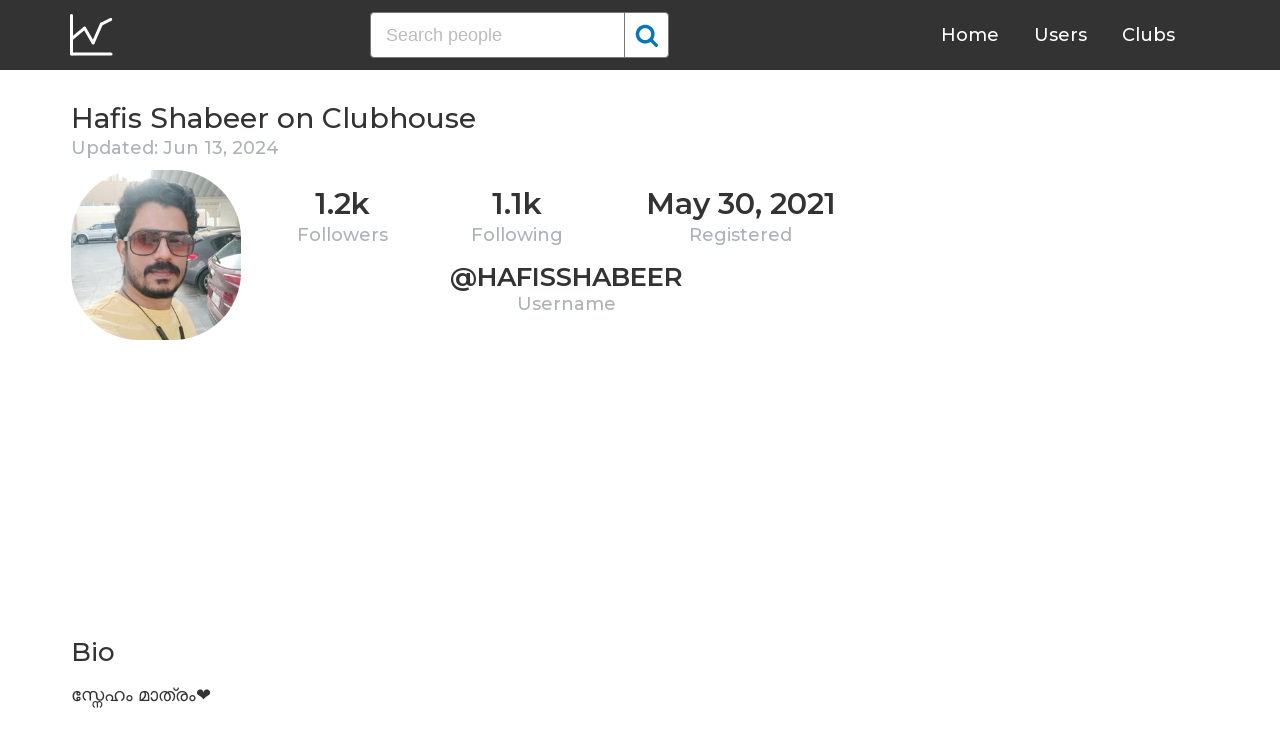

--- FILE ---
content_type: text/html; charset=UTF-8
request_url: https://clubhousedb.com/user/hafisshabeer
body_size: 6010
content:
<!DOCTYPE html>
<html lang="en">
<head>
    <meta charset="UTF-8">
    <meta name="viewport" content="width=device-width, initial-scale=1">
    <title>Hafis Shabeer Clubhouse Profile, Followers, Statistics (@hafisshabeer)</title><meta name="description" content="Find Hafis Shabeer (@hafisshabeer) Clubhouse profile information: followers, following, registration date, club membership, etc."><link rel="canonical" href="https://clubhousedb.com/user/hafisshabeer"/><meta property="og:title" content="Hafis Shabeer Clubhouse Profile, Followers, Statistics (@hafisshabeer)" /><meta property="og:description" content="Find Hafis Shabeer (@hafisshabeer) Clubhouse profile information: followers, following, registration date, club membership, etc." /><meta property="og:url" content="https://clubhousedb.com/user/hafisshabeer" /><meta property="og:image" content="https://clubhousedb.com/theme/img/share.png" />
    <link rel="stylesheet" href="/theme/css/style.min.css"/>
    <link href="https://fonts.googleapis.com/css?family=Montserrat:400,500,600&display=swap" rel="stylesheet">
    <meta name="format-detection" content="telephone=no">
    <link rel="apple-touch-icon" sizes="180x180" href="/apple-touch-icon.png">
    <link rel="icon" type="image/png" sizes="32x32" href="/favicon-32x32.png">
    <link rel="icon" type="image/png" sizes="16x16" href="/favicon-16x16.png">
    <link rel="manifest" href="/site.webmanifest">
    <link rel="mask-icon" href="/safari-pinned-tab.svg" color="#5bbad5">
    <meta name="msapplication-TileColor" content="#ffffff">
    <meta name="theme-color" content="#ffffff">

    <!-- Global site tag (gtag.js) - Google Analytics -->
    <script async src="https://www.googletagmanager.com/gtag/js?id=G-507W9DBERB"></script>
    <script>
    window.dataLayer = window.dataLayer || [];
    function gtag(){dataLayer.push(arguments);}
    gtag('js', new Date());
    gtag('config', 'G-507W9DBERB');
</script>

<script async src="https://pagead2.googlesyndication.com/pagead/js/adsbygoogle.js?client=ca-pub-3887117950946081" crossorigin="anonymous"></script>

</head>
<body>
    <svg width="0" height="0" class="hidden">
    <symbol xmlns="http://www.w3.org/2000/svg" viewBox="0 0 30 32" id="search">
        <path d="M20.576 14.848q0-3.296-2.336-5.632t-5.664-2.368-5.664 2.368-2.336 5.632 2.336 5.664 5.664 2.336 5.664-2.336 2.336-5.664zm9.152 14.88q0 .928-.704 1.6t-1.6.672q-.96 0-1.6-.672l-6.112-6.112q-3.2 2.208-7.136 2.208-2.56 0-4.896-.992t-4-2.688-2.688-4T0 14.848t.992-4.864T3.68 5.952t4-2.688 4.896-.992 4.896.992 4 2.688 2.688 4.032.992 4.864q0 3.936-2.208 7.136l6.112 6.112q.672.672.672 1.632z"></path>
    </symbol>
    <symbol xmlns="http://www.w3.org/2000/svg" viewBox="0 0 32 32" id="twitter">
        <path fill="#1da1e2" d="M31.939 6.092c-1.18 0.519-2.44 0.872-3.767 1.033 1.352-0.815 2.392-2.099 2.884-3.631-1.268 0.74-2.673 1.279-4.169 1.579-1.195-1.279-2.897-2.079-4.788-2.079-3.623 0-6.56 2.937-6.56 6.556 0 0.52 0.060 1.020 0.169 1.499-5.453-0.257-10.287-2.876-13.521-6.835-0.569 0.963-0.888 2.081-0.888 3.3 0 2.28 1.16 4.284 2.917 5.461-1.076-0.035-2.088-0.331-2.971-0.821v0.081c0 3.18 2.257 5.832 5.261 6.436-0.551 0.148-1.132 0.228-1.728 0.228-0.419 0-0.82-0.040-1.221-0.115 0.841 2.604 3.26 4.503 6.139 4.556-2.24 1.759-5.079 2.807-8.136 2.807-0.52 0-1.039-0.031-1.56-0.089 2.919 1.859 6.357 2.945 10.076 2.945 12.072 0 18.665-9.995 18.665-18.648 0-0.279 0-0.56-0.020-0.84 1.281-0.919 2.4-2.080 3.28-3.397z"></path>
    </symbol>
    <symbol xmlns="http://www.w3.org/2000/svg" viewBox="0 0 32 32" id="instagram">
        <path fill="#e4404f" d="M16 0c-4.347 0-4.889 0.020-6.596 0.096-1.704 0.080-2.864 0.348-3.884 0.744-1.052 0.408-1.945 0.956-2.835 1.845s-1.439 1.781-1.845 2.835c-0.396 1.020-0.665 2.18-0.744 3.884-0.080 1.707-0.096 2.249-0.096 6.596s0.020 4.889 0.096 6.596c0.080 1.703 0.348 2.864 0.744 3.884 0.408 1.051 0.956 1.945 1.845 2.835 0.889 0.888 1.781 1.439 2.835 1.845 1.021 0.395 2.181 0.665 3.884 0.744 1.707 0.080 2.249 0.096 6.596 0.096s4.889-0.020 6.596-0.096c1.703-0.080 2.864-0.349 3.884-0.744 1.051-0.408 1.945-0.957 2.835-1.845 0.888-0.889 1.439-1.78 1.845-2.835 0.395-1.020 0.665-2.181 0.744-3.884 0.080-1.707 0.096-2.249 0.096-6.596s-0.020-4.889-0.096-6.596c-0.080-1.703-0.349-2.865-0.744-3.884-0.408-1.052-0.957-1.945-1.845-2.835-0.889-0.889-1.78-1.439-2.835-1.845-1.020-0.396-2.181-0.665-3.884-0.744-1.707-0.080-2.249-0.096-6.596-0.096zM16 2.88c4.271 0 4.78 0.021 6.467 0.095 1.56 0.073 2.407 0.332 2.969 0.553 0.749 0.289 1.28 0.636 1.843 1.195 0.559 0.56 0.905 1.092 1.195 1.841 0.219 0.563 0.48 1.409 0.551 2.969 0.076 1.688 0.093 2.195 0.093 6.467s-0.020 4.78-0.099 6.467c-0.081 1.56-0.341 2.407-0.561 2.969-0.299 0.749-0.639 1.28-1.199 1.843-0.559 0.559-1.099 0.905-1.84 1.195-0.56 0.219-1.42 0.48-2.98 0.551-1.699 0.076-2.199 0.093-6.479 0.093-4.281 0-4.781-0.020-6.479-0.099-1.561-0.081-2.421-0.341-2.981-0.561-0.759-0.299-1.28-0.639-1.839-1.199-0.561-0.559-0.92-1.099-1.2-1.84-0.22-0.56-0.479-1.42-0.56-2.98-0.060-1.68-0.081-2.199-0.081-6.459 0-4.261 0.021-4.781 0.081-6.481 0.081-1.56 0.34-2.419 0.56-2.979 0.28-0.76 0.639-1.28 1.2-1.841 0.559-0.559 1.080-0.919 1.839-1.197 0.56-0.221 1.401-0.481 2.961-0.561 1.7-0.060 2.2-0.080 6.479-0.080zM16 7.784c-4.54 0-8.216 3.68-8.216 8.216 0 4.54 3.68 8.216 8.216 8.216 4.54 0 8.216-3.68 8.216-8.216 0-4.54-3.68-8.216-8.216-8.216zM16 21.333c-2.947 0-5.333-2.387-5.333-5.333s2.387-5.333 5.333-5.333 5.333 2.387 5.333 5.333-2.387 5.333-5.333 5.333zM26.461 7.46c0 1.060-0.861 1.92-1.92 1.92-1.060 0-1.92-0.861-1.92-1.92s0.861-1.919 1.92-1.919c1.057-0.001 1.92 0.86 1.92 1.919z"></path>
    </symbol>
</svg>

<header class="master-header">
    <div class="container">
        <a href="/" class="logo">
            <svg height="42" viewBox="0 0 43 42" width="43" xmlns="http://www.w3.org/2000/svg"><g fill="none" fill-rule="evenodd" stroke="#fff" stroke-linecap="round" stroke-width="3" transform="translate(1 1)"><path d="m.5.5v38.6"/><path d="m40 39.1h-38.5"/><path d="m.5 24 13.1-10.9"/><path d="m13.7 13.3 8.4 14.6"/><path d="m30.4 9.1-8.2 18.6"/><path d="m39.7 4.5-9.3 4.6"/></g></svg>
        </a>

        <form action="https://clubhousedb.com/search" method="get" class="search-form">
                        <input name="q" type="text" placeholder="Search people" value="" class="input-field">
            
            <button class="submit-btn" type="submit">
                <svg class="icon">
                    <use xlink:href="#search"></use>
                </svg>
            </button>
        </form>

        <ul class="navigation">
            <li class="item">
                <a href="/" class="link">Home</a>
            </li>
            <li class="item">
                <a href="/users" class="link">Users</a>
            </li>
            <li class="item">
                <a href="/clubs" class="link">Clubs</a>
            </li>
            <li class="item">
                <form action="https://clubhousedb.com/search" method="get" class="search-form">
                                        <input name="q" type="text" placeholder="Search people" value="" class="input-field">
                    
                    <button class="submit-btn" type="submit">
                        <svg class="icon">
                            <use xlink:href="#search"></use>
                        </svg>
                    </button>
                </form>
            </li>
        </ul>

        <div class="hamburger-btn">
            <span></span>
            <span></span>
            <span></span>
        </div>
    </div>
</header>
    <div class="container">
    <div class="row">
        <div class="col-main">
            <h1 class="title-big user-page">Hafis Shabeer on Clubhouse</h1>

            <div class="data-big updated">
                                <div class="text-updated">
                    Updated: Jun 13, 2024
                </div>
                            </div>

            <div class="data-big">
                <div class="img-col">
                                        <img src="https://d14u0p1qkech25.cloudfront.net/45769547_002d3f56-c737-4f1d-b1c3-eadc537735a2_thumbnail_250x250" alt="Hafis Shabeer Clubhouse" class="data-img">
                                    </div>

                <div class="text-col">
                    <div class="text-col-data">
                        <div class="text-single-col">
                            <span class="big-text">1.2k</span>
                            <span class="small-text">Followers</span>
                        </div>
                        <div class="text-single-col">
                            <span class="big-text">1.1k</span>
                            <span class="small-text">Following</span>
                        </div>

                                                <div class="text-single-col">
                            <span class="big-text">May 30, 2021</span>
                            <span class="small-text">Registered</span>
                        </div>
                                            </div>
                    <div class="text-col-data">
                        <div class="text-single-col username">
                            <span class="big-text smaller">@hafisshabeer</span>
                            <span class="small-text smaller">Username</span>
                        </div>
                    </div>
                </div>
            </div>
            <ins class="adsbygoogle"
     style="display:block"
     data-ad-client="ca-pub-3887117950946081"
     data-ad-slot="7589562201"
     data-ad-format="auto"
     data-full-width-responsive="true"></ins>
<script>
     (adsbygoogle = window.adsbygoogle || []).push({});
</script>

                        <section class="user-bio">
                <h2 class="title-medium user-page">Bio</h2>
                <p>സ്നേഹം മാത്രം❤️<br />
<br />
Civil Engineer by profession🤗<br />
<br />
Good at : playing table tennis❤️<br />
<br />
Like to do : swimming, healthy discussions and making friends☺️🤝<br />
Positive : straight forward💪</p>

                            </section>

                        
                        <p>Invited by: <a href="https://clubhousedb.com/user/bosha3000">Shady Abedin</a></p>
            
                        <section class="breakdown">
                                <h2 class="title-medium user-page breakdown">Last 10 Records</h2>
                
                <p class="no-new-rows">if the data has not been changed, no new rows will appear.</p>

                <table class="breakdown-table">
    <tbody>
        <tr>
            <th>Day</th>
            <th>Followers</th>
            <th>Gain</th>
            <th>% Gain</th>
        </tr>
                <tr>
            <td>May 11, 2024</td>
            <td>1,230</td>
                        <td class="gain-minuse">-1</td>
                                    <td class="gain-minuse">-0.1%</td>
                    </tr>
                <tr>
            <td>March 07, 2024</td>
            <td>1,231</td>
                        <td class="gain-plus">+1</td>
                                    <td class="gain-plus">+0.1%</td>
                    </tr>
                <tr>
            <td>January 28, 2024</td>
            <td>1,230</td>
                        <td class="gain-plus">+1</td>
                                    <td class="gain-plus">+0.1%</td>
                    </tr>
                <tr>
            <td>December 26, 2023</td>
            <td>1,229</td>
                        <td class="gain-minuse">-1</td>
                                    <td class="gain-minuse">-0.1%</td>
                    </tr>
                <tr>
            <td>December 10, 2023</td>
            <td>1,230</td>
                        <td class="gain-plus">+1</td>
                                    <td class="gain-plus">+0.1%</td>
                    </tr>
                <tr>
            <td>July 22, 2023</td>
            <td>1,229</td>
                        <td class="gain-minuse">-1</td>
                                    <td class="gain-minuse">-0.1%</td>
                    </tr>
                <tr>
            <td>July 07, 2023</td>
            <td>1,230</td>
                        <td class="gain-plus">+30</td>
                                    <td class="gain-plus">+2.5%</td>
                    </tr>
                <tr>
            <td>May 27, 2022</td>
            <td>1,200</td>
                        <td class="gain-minuse">-100</td>
                                    <td class="gain-minuse">-7.7%</td>
                    </tr>
                <tr>
            <td>September 22, 2021</td>
            <td>1,300</td>
                        <td class="gain-plus">+1,263</td>
                                    <td class="gain-plus">+3,413.6%</td>
                    </tr>
            </tbody>
</table>
            </section>
            
                        <ins class="adsbygoogle"
     style="display:block"
     data-ad-client="ca-pub-3887117950946081"
     data-ad-slot="7589562201"
     data-ad-format="auto"
     data-full-width-responsive="true"></ins>
<script>
     (adsbygoogle = window.adsbygoogle || []).push({});
</script>

            <script>
            var chartDataGain = [
                                [
                    1632268800000,
                    1263
                ],
                                [
                    1653609600000,
                    -100
                ],
                                [
                    1688688000000,
                    30
                ],
                                [
                    1689984000000,
                    -1
                ],
                                [
                    1702166400000,
                    1
                ],
                                [
                    1703548800000,
                    -1
                ],
                                [
                    1706400000000,
                    1
                ],
                                [
                    1709769600000,
                    1
                ],
                                [
                    1715385600000,
                    -1
                ],
                            ];
            var chartDataTotal = [
                                [
                    1632268800000,
                    1300
                ],
                                [
                    1653609600000,
                    1200
                ],
                                [
                    1688688000000,
                    1230
                ],
                                [
                    1689984000000,
                    1229
                ],
                                [
                    1702166400000,
                    1230
                ],
                                [
                    1703548800000,
                    1229
                ],
                                [
                    1706400000000,
                    1230
                ],
                                [
                    1709769600000,
                    1231
                ],
                                [
                    1715385600000,
                    1230
                ],
                            ];
            </script>
            <section class="charts">
                <h2 class="title-medium user-page">Charts</h2>
                <div id="chart-gain"></div>
                <div id="chart-total"></div>
            </section>
            
                        <h2 class="title-medium user-page">Member of</h2>

                        <ins class="adsbygoogle"
     style="display:block"
     data-ad-client="ca-pub-3887117950946081"
     data-ad-slot="7589562201"
     data-ad-format="auto"
     data-full-width-responsive="true"></ins>
<script>
     (adsbygoogle = window.adsbygoogle || []).push({});
</script>
            
            <section class="user-clubs">
                <div class="row">
                                        <div class="club-col">
                        <a href="https://clubhousedb.com/club/97526501-cornerstone" class="club-link">
                            <div class="club-img-radius">
                                                                <img src="https://d14u0p1qkech25.cloudfront.net/club_97526501_3e61b73d-b9f6-4aa2-910d-dfb3d101adb8_thumbnail_250x250" alt="Cornerstone Clubhouse" class="club-img">
                                                            </div>
                            Cornerstone
                        </a>
                    </div>
                                        <div class="club-col">
                        <a href="https://clubhousedb.com/club/168048727-ameer-abu" class="club-link">
                            <div class="club-img-radius">
                                                                <img src="https://d14u0p1qkech25.cloudfront.net/club_168048727_dd3b2c5e-afbc-4d89-9aee-164236ed46c0_thumbnail_250x250" alt="Ameer Abu Clubhouse" class="club-img">
                                                            </div>
                            Ameer Abu
                        </a>
                    </div>
                                        <div class="club-col">
                        <a href="https://clubhousedb.com/club/1346074482-radio-mango" class="club-link">
                            <div class="club-img-radius">
                                                                <img src="https://d14u0p1qkech25.cloudfront.net/club_1346074482_a4ecc213-13d6-4c85-b3d7-fa3128c274f3_thumbnail_250x250" alt="Radio Mango Clubhouse" class="club-img">
                                                            </div>
                            Radio Mango
                        </a>
                    </div>
                                        <div class="club-col">
                        <a href="https://clubhousedb.com/club/1554622929-dhwani" class="club-link">
                            <div class="club-img-radius">
                                                                <img src="https://d14u0p1qkech25.cloudfront.net/club_1554622929_8b91240b-e475-47c6-82f0-19de96fd1bf3_thumbnail_250x250" alt="DHWANI Clubhouse" class="club-img">
                                                            </div>
                            DHWANI
                        </a>
                    </div>
                                        <div class="club-col">
                        <a href="https://clubhousedb.com/club/1608272965-foshmy" class="club-link">
                            <div class="club-img-radius">
                                                                <img src="https://d14u0p1qkech25.cloudfront.net/club_1608272965_77241921-955c-40f4-a607-3a49012dd8e7_thumbnail_250x250" alt="Foshmy Clubhouse" class="club-img">
                                                            </div>
                            Foshmy
                        </a>
                    </div>
                                    </div>
            </section>
            
            <h2 class="title-medium user-page">More Clubhouse users</h2>
            <section class="user-clubs">
                <div class="row">
                                        <div class="club-col">
                        <a href="https://clubhousedb.com/user/wingalala" class="club-link">
                            <div class="club-img-radius">
                                                                <img src="https://d14u0p1qkech25.cloudfront.net/45831835_9e5e59e1-d1e9-4d5e-a639-b075b440ba49_thumbnail_250x250" alt="WILLIAM HERE Clubhouse" class="club-img">
                                                            </div>
                            WILLIAM HERE
                        </a>
                    </div>
                                        <div class="club-col">
                        <a href="https://clubhousedb.com/user/nanamirdad" class="club-link">
                            <div class="club-img-radius">
                                                                <img src="https://d14u0p1qkech25.cloudfront.net/45840425_138c20ab-dd4a-43b6-96e6-f2515210eea8_thumbnail_250x250" alt="Nana Mirdad Clubhouse" class="club-img">
                                                            </div>
                            Nana Mirdad
                        </a>
                    </div>
                                        <div class="club-col">
                        <a href="https://clubhousedb.com/user/baljuknnn" class="club-link">
                            <div class="club-img-radius">
                                                                <img src="https://d14u0p1qkech25.cloudfront.net/45905964_1fcaeec0-a463-4c57-9f2d-296750bddf32_thumbnail_250x250" alt="baljidmaa baljuk Clubhouse" class="club-img">
                                                            </div>
                            baljidmaa baljuk
                        </a>
                    </div>
                                        <div class="club-col">
                        <a href="https://clubhousedb.com/user/mohamadhz" class="club-link">
                            <div class="club-img-radius">
                                                                <img src="https://d14u0p1qkech25.cloudfront.net/45914630_e241fb8f-7733-4d8d-bc5a-1fed33391d7e_thumbnail_250x250" alt="Mohamad Hasanzadeh Clubhouse" class="club-img">
                                                            </div>
                            Mohamad Hasanzadeh
                        </a>
                    </div>
                                        <div class="club-col">
                        <a href="https://clubhousedb.com/user/rawfooddisciple" class="club-link">
                            <div class="club-img-radius">
                                                                <img src="https://d14u0p1qkech25.cloudfront.net/45919699_41f1505b-c09f-4f15-a84f-ee14034b0842_thumbnail_250x250" alt="Rαɯ Fσσԃ Dιʂƈιρʅҽ Clubhouse" class="club-img">
                                                            </div>
                            Rαɯ Fσσԃ Dιʂƈιρʅҽ
                        </a>
                    </div>
                                        <div class="club-col">
                        <a href="https://clubhousedb.com/user/tokyoniyah" class="club-link">
                            <div class="club-img-radius">
                                                                <img src="https://d14u0p1qkech25.cloudfront.net/45930575_f7785b71-bc89-433d-8d82-a56b9c5b486c_thumbnail_250x250" alt="Tokyo Niyah Clubhouse" class="club-img">
                                                            </div>
                            Tokyo Niyah
                        </a>
                    </div>
                                        <div class="club-col">
                        <a href="https://clubhousedb.com/user/chenani" class="club-link">
                            <div class="club-img-radius">
                                                                <img src="https://d14u0p1qkech25.cloudfront.net/45939042_c8252b3e-c34c-4fc4-890b-0da600221212_thumbnail_250x250" alt="Mojtaba Chenani Clubhouse" class="club-img">
                                                            </div>
                            Mojtaba Chenani
                        </a>
                    </div>
                                        <div class="club-col">
                        <a href="https://clubhousedb.com/user/savvy_sof" class="club-link">
                            <div class="club-img-radius">
                                                                <img src="https://d14u0p1qkech25.cloudfront.net/45940453_48a8a946-d795-4155-bbba-bc33d5f74f03_thumbnail_250x250" alt="Sofia  Printemps Clubhouse" class="club-img">
                                                            </div>
                            Sofia  Printemps
                        </a>
                    </div>
                                        <div class="club-col">
                        <a href="https://clubhousedb.com/user/mehd_azr" class="club-link">
                            <div class="club-img-radius">
                                                                <img src="https://d14u0p1qkech25.cloudfront.net/1268842471_690d8ca7-c29a-4ba4-b9ad-699109096319_thumbnail_250x250" alt="M̷e̷h̷d̷i̷ Azr Clubhouse" class="club-img">
                                                            </div>
                            M̷e̷h̷d̷i̷ Azr
                        </a>
                    </div>
                                        <div class="club-col">
                        <a href="https://clubhousedb.com/user/sanaz89" class="club-link">
                            <div class="club-img-radius">
                                                                <img src="https://d14u0p1qkech25.cloudfront.net/1268846583_dd913e71-de4b-4839-a62d-536499f44db3_thumbnail_250x250" alt="SANAZ Clubhouse" class="club-img">
                                                            </div>
                            SANAZ
                        </a>
                    </div>
                                        <div class="club-col">
                        <a href="https://clubhousedb.com/user/sanskritisaikia" class="club-link">
                            <div class="club-img-radius">
                                                                <img src="https://d14u0p1qkech25.cloudfront.net/1268874370_af79c9ac-e27c-43c1-b887-ed61b4f9ddfd_thumbnail_250x250" alt="Sanskriti ♡ . Clubhouse" class="club-img">
                                                            </div>
                            Sanskriti ♡ .
                        </a>
                    </div>
                                        <div class="club-col">
                        <a href="https://clubhousedb.com/user/evmbasheer" class="club-link">
                            <div class="club-img-radius">
                                                                <img src="https://d14u0p1qkech25.cloudfront.net/1268913592_b693c512-519f-47d2-bb55-31245caa51dd_thumbnail_250x250" alt="Mohamed Basheer Clubhouse" class="club-img">
                                                            </div>
                            Mohamed Basheer
                        </a>
                    </div>
                                        <div class="club-col">
                        <a href="https://clubhousedb.com/user/ta_nu5268" class="club-link">
                            <div class="club-img-radius">
                                                                <img src="https://d14u0p1qkech25.cloudfront.net/1268932073_acee6fcf-c2b5-46e1-a02d-935861a01bb9_thumbnail_250x250" alt="Tania Khan_ Clubhouse" class="club-img">
                                                            </div>
                            Tania Khan_
                        </a>
                    </div>
                                        <div class="club-col">
                        <a href="https://clubhousedb.com/user/fatyma70" class="club-link">
                            <div class="club-img-radius">
                                                                <img src="https://d14u0p1qkech25.cloudfront.net/1268947037_744fc177-f382-4baf-aa73-daf4a522ddc5_thumbnail_250x250" alt="faty Faty Clubhouse" class="club-img">
                                                            </div>
                            faty Faty
                        </a>
                    </div>
                                        <div class="club-col">
                        <a href="https://clubhousedb.com/user/sefoo0099" class="club-link">
                            <div class="club-img-radius">
                                                                <img src="https://d14u0p1qkech25.cloudfront.net/1268950952_223049c9-2b9f-40de-92e5-5532cc6b43f3_thumbnail_250x250" alt="بہأبہلو ... Clubhouse" class="club-img">
                                                            </div>
                            بہأبہلو ...
                        </a>
                    </div>
                                        <div class="club-col">
                        <a href="https://clubhousedb.com/user/kamalpanesar" class="club-link">
                            <div class="club-img-radius">
                                                                <img src="https://d14u0p1qkech25.cloudfront.net/1268954733_3e33ee59-6092-43d5-88f2-63a32d097fdd_thumbnail_250x250" alt="Kamal Panesar Clubhouse" class="club-img">
                                                            </div>
                            Kamal Panesar
                        </a>
                    </div>
                                    </div>
            </section>
        </div>

        <div class="col-sidebar">
    <div class="mb-30">
        <ins class="adsbygoogle"
        style="display:block"
        data-ad-client="ca-pub-3887117950946081"
        data-ad-slot="1803633733"
        data-ad-format="auto"
        data-full-width-responsive="true"></ins>
        <script>
        (adsbygoogle = window.adsbygoogle || []).push({});
    </script>
</div>

<ins class="adsbygoogle"
style="display:block"
data-ad-client="ca-pub-3887117950946081"
data-ad-slot="1803633733"
data-ad-format="auto"
data-full-width-responsive="true"></ins>
<script>
(adsbygoogle = window.adsbygoogle || []).push({});
</script>
</div>
    </div>
</div>
    <footer class="master-footer">
    <div class="container">
        <div class="row">
            <div class="footer-col">

                <ul class="navigation">
                    <li class="item">
                        <a href="/contact-us" class="link">Contact Us</a>
                    </li>
                    <li class="item">
                        <a href="/privacy-policy" class="link">Privacy Policy</a>
                    </li>
                    <li class="item">
                        <a href="/terms-of-use" class="link">Terms of Use</a>
                    </li>
                </ul>


                <p class="copyright">© 2026 ClubhouseDB.com</p>
            </div>

            <div class="footer-col">
                
            </div>

            <div class="footer-col">
                ClubhouseDB is a community website and is not affiliated with Clubhouse or Alpha Exploration Co. in any way.
            </div>
        </div>
    </div>
</footer>

    <script src="https://code.jquery.com/jquery-3.4.1.slim.min.js" defer></script>
    <script src="//code.highcharts.com/highcharts.js" defer></script>
    <script src="/theme/js/script.min.js" defer></script>
<script defer src="https://static.cloudflareinsights.com/beacon.min.js/vcd15cbe7772f49c399c6a5babf22c1241717689176015" integrity="sha512-ZpsOmlRQV6y907TI0dKBHq9Md29nnaEIPlkf84rnaERnq6zvWvPUqr2ft8M1aS28oN72PdrCzSjY4U6VaAw1EQ==" data-cf-beacon='{"version":"2024.11.0","token":"dd02df4e89d04b78b6bdb81fb4e51dbf","r":1,"server_timing":{"name":{"cfCacheStatus":true,"cfEdge":true,"cfExtPri":true,"cfL4":true,"cfOrigin":true,"cfSpeedBrain":true},"location_startswith":null}}' crossorigin="anonymous"></script>
</body>
</html>


--- FILE ---
content_type: text/html; charset=utf-8
request_url: https://www.google.com/recaptcha/api2/aframe
body_size: 267
content:
<!DOCTYPE HTML><html><head><meta http-equiv="content-type" content="text/html; charset=UTF-8"></head><body><script nonce="CACwC9YLLslRBjzptwC48A">/** Anti-fraud and anti-abuse applications only. See google.com/recaptcha */ try{var clients={'sodar':'https://pagead2.googlesyndication.com/pagead/sodar?'};window.addEventListener("message",function(a){try{if(a.source===window.parent){var b=JSON.parse(a.data);var c=clients[b['id']];if(c){var d=document.createElement('img');d.src=c+b['params']+'&rc='+(localStorage.getItem("rc::a")?sessionStorage.getItem("rc::b"):"");window.document.body.appendChild(d);sessionStorage.setItem("rc::e",parseInt(sessionStorage.getItem("rc::e")||0)+1);localStorage.setItem("rc::h",'1768910078766');}}}catch(b){}});window.parent.postMessage("_grecaptcha_ready", "*");}catch(b){}</script></body></html>